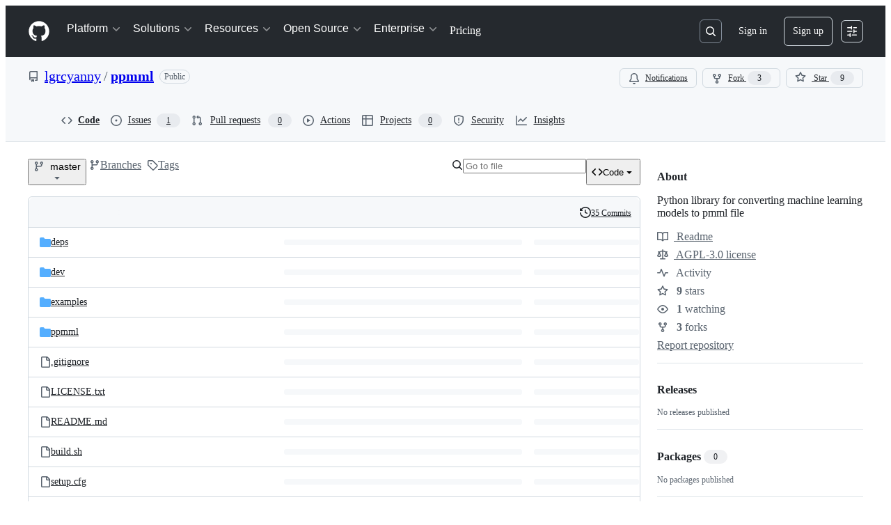

--- FILE ---
content_type: application/javascript
request_url: https://github.githubassets.com/assets/53996-671cb3f664b7.js
body_size: 2989
content:
"use strict";(globalThis.webpackChunk_github_ui_github_ui=globalThis.webpackChunk_github_ui_github_ui||[]).push([[2215,7580,31172,40437,47097,53996,85199,96315],{5225:(t,e,n)=>{function o(...t){return JSON.stringify(t,(t,e)=>"object"==typeof e?e:String(e))}function r(t,e={}){let{hash:n=o,cache:a=new Map}=e;return function(...e){let o=n.apply(this,e);if(a.has(o))return a.get(o);let r=t.apply(this,e);return r instanceof Promise&&(r=r.catch(t=>{throw a.delete(o),t})),a.set(o,r),r}}n.d(e,{A:()=>r})},31635:(t,e,n)=>{n.d(e,{AQ:()=>i,Cg:()=>r,Me:()=>c,N3:()=>a,Tt:()=>o,xN:()=>l});function o(t,e){var n={};for(var o in t)Object.prototype.hasOwnProperty.call(t,o)&&0>e.indexOf(o)&&(n[o]=t[o]);if(null!=t&&"function"==typeof Object.getOwnPropertySymbols)for(var r=0,o=Object.getOwnPropertySymbols(t);r<o.length;r++)0>e.indexOf(o[r])&&Object.prototype.propertyIsEnumerable.call(t,o[r])&&(n[o[r]]=t[o[r]]);return n}function r(t,e,n,o){var r,a=arguments.length,i=a<3?e:null===o?o=Object.getOwnPropertyDescriptor(e,n):o;if("object"==typeof Reflect&&"function"==typeof Reflect.decorate)i=Reflect.decorate(t,e,n,o);else for(var c=t.length-1;c>=0;c--)(r=t[c])&&(i=(a<3?r(i):a>3?r(e,n,i):r(e,n))||i);return a>3&&i&&Object.defineProperty(e,n,i),i}function a(t){return this instanceof a?(this.v=t,this):new a(t)}function i(t,e,n){if(!Symbol.asyncIterator)throw TypeError("Symbol.asyncIterator is not defined.");var o,r=n.apply(t,e||[]),i=[];return o=Object.create(("function"==typeof AsyncIterator?AsyncIterator:Object).prototype),c("next"),c("throw"),c("return",function(t){return function(e){return Promise.resolve(e).then(t,u)}}),o[Symbol.asyncIterator]=function(){return this},o;function c(t,e){r[t]&&(o[t]=function(e){return new Promise(function(n,o){i.push([t,e,n,o])>1||l(t,e)})},e&&(o[t]=e(o[t])))}function l(t,e){try{var n;(n=r[t](e)).value instanceof a?Promise.resolve(n.value.v).then(s,u):f(i[0][2],n)}catch(t){f(i[0][3],t)}}function s(t){l("next",t)}function u(t){l("throw",t)}function f(t,e){t(e),i.shift(),i.length&&l(i[0][0],i[0][1])}}function c(t){var e,n;return e={},o("next"),o("throw",function(t){throw t}),o("return"),e[Symbol.iterator]=function(){return this},e;function o(o,r){e[o]=t[o]?function(e){return(n=!n)?{value:a(t[o](e)),done:!1}:r?r(e):e}:r}}function l(t){if(!Symbol.asyncIterator)throw TypeError("Symbol.asyncIterator is not defined.");var e,n=t[Symbol.asyncIterator];return n?n.call(t):(t=function(t){var e="function"==typeof Symbol&&Symbol.iterator,n=e&&t[e],o=0;if(n)return n.call(t);if(t&&"number"==typeof t.length)return{next:function(){return t&&o>=t.length&&(t=void 0),{value:t&&t[o++],done:!t}}};throw TypeError(e?"Object is not iterable.":"Symbol.iterator is not defined.")}(t),e={},o("next"),o("throw"),o("return"),e[Symbol.asyncIterator]=function(){return this},e);function o(n){e[n]=t[n]&&function(e){return new Promise(function(o,r){var a,i,c;a=o,i=r,c=(e=t[n](e)).done,Promise.resolve(e.value).then(function(t){a({value:t,done:c})},i)})}}}"function"==typeof SuppressedError&&SuppressedError},39595:(t,e,n)=>{let o;n.d(e,{CF:()=>p,p_:()=>$,FB:()=>f,Se:()=>E,aC:()=>j,zV:()=>x});let r=new WeakSet,a=new WeakMap;function i(t=document){if(a.has(t))return a.get(t);let e=!1,n=new MutationObserver(t=>{for(let e of t)if("attributes"===e.type&&e.target instanceof Element)u(e.target);else if("childList"===e.type&&e.addedNodes.length)for(let t of e.addedNodes)t instanceof Element&&c(t)});n.observe(t,{childList:!0,subtree:!0,attributeFilter:["data-action"]});let o={get closed(){return e},unsubscribe(){e=!0,a.delete(t),n.disconnect()}};return a.set(t,o),o}function c(t){for(let e of t.querySelectorAll("[data-action]"))u(e);t instanceof Element&&t.hasAttribute("data-action")&&u(t)}function l(t){let e=t.currentTarget;for(let n of s(e))if(t.type===n.type){let o=e.closest(n.tag);r.has(o)&&"function"==typeof o[n.method]&&o[n.method](t);let a=e.getRootNode();if(a instanceof ShadowRoot&&r.has(a.host)&&a.host.matches(n.tag)){let e=a.host;"function"==typeof e[n.method]&&e[n.method](t)}}}function*s(t){for(let e of(t.getAttribute("data-action")||"").trim().split(/\s+/)){let t=e.lastIndexOf(":"),n=Math.max(0,e.lastIndexOf("#"))||e.length;yield{type:e.slice(0,t),tag:e.slice(t+1,n),method:e.slice(n+1)||"handleEvent"}}}function u(t){for(let e of s(t))t.addEventListener(e.type,l)}function f(t,e){let n=t.tagName.toLowerCase();if(t.shadowRoot){for(let o of t.shadowRoot.querySelectorAll(`[data-target~="${n}.${e}"]`))if(!o.closest(n))return o}for(let o of t.querySelectorAll(`[data-target~="${n}.${e}"]`))if(o.closest(n)===t)return o}let d=t=>String("symbol"==typeof t?t.description:t).replace(/([A-Z]($|[a-z]))/g,"-$1").replace(/--/g,"-").replace(/^-|-$/,"").toLowerCase(),b=(t,e="property")=>{let n=d(t);if(!n.includes("-"))throw new DOMException(`${e}: ${String(t)} is not a valid ${e} name`,"SyntaxError");return n},h="attr";function p(t,e){k(t,h).add(e)}let y=new WeakSet;function g(t,e){if(y.has(t))return;y.add(t);let n=Object.getPrototypeOf(t),o=n?.constructor?.attrPrefix??"data-";for(let r of(e||(e=k(n,h)),e)){let e=t[r],n=b(`${o}${r}`),a={configurable:!0,get(){return this.getAttribute(n)||""},set(t){this.setAttribute(n,t||"")}};"number"==typeof e?a={configurable:!0,get(){return Number(this.getAttribute(n)||0)},set(t){this.setAttribute(n,t)}}:"boolean"==typeof e&&(a={configurable:!0,get(){return this.hasAttribute(n)},set(t){this.toggleAttribute(n,t)}}),Object.defineProperty(t,r,a),r in t&&!t.hasAttribute(n)&&a.set.call(t,e)}}let m=new Map,w=new Promise(t=>{"loading"!==document.readyState?t():document.addEventListener("readystatechange",()=>t(),{once:!0})}),v=new Promise(t=>{let e=new AbortController;e.signal.addEventListener("abort",()=>t());let n={once:!0,passive:!0,signal:e.signal},o=()=>e.abort();document.addEventListener("mousedown",o,n),document.addEventListener("touchstart",o,n),document.addEventListener("keydown",o,n),document.addEventListener("pointerdown",o,n)}),S={ready:()=>w,firstInteraction:()=>v,visible:t=>new Promise(e=>{let n=new IntersectionObserver(t=>{for(let o of t)if(o.isIntersecting){e(),n.disconnect();return}},{rootMargin:"0px 0px 256px 0px",threshold:.01});for(let e of document.querySelectorAll(t))n.observe(e)})},O=new WeakMap;function A(t){cancelAnimationFrame(O.get(t)||0),O.set(t,requestAnimationFrame(()=>{for(let e of m.keys()){let n=t instanceof Element&&t.matches(e)?t:t.querySelector(e);if(customElements.get(e)||n){let o=n?.getAttribute("data-load-on")||"ready",r=o in S?S[o]:S.ready;for(let t of m.get(e)||[])r(e).then(t);m.delete(e),O.delete(t)}}}))}function E(t,e){for(let[n,o]of("string"==typeof t&&e&&(t={[t]:e}),Object.entries(t)))m.has(n)||m.set(n,new Set),m.get(n).add(o);C(document)}function C(t){o||(o=new MutationObserver(t=>{if(m.size)for(let e of t)for(let t of e.addedNodes)t instanceof Element&&A(t)})),A(t),o.observe(t,{subtree:!0,childList:!0})}let P=Symbol.for("catalyst");let CatalystDelegate=class CatalystDelegate{constructor(t){const e=this,n=t.prototype.connectedCallback;t.prototype.connectedCallback=function(){e.connectedCallback(this,n)};const o=t.prototype.disconnectedCallback;t.prototype.disconnectedCallback=function(){e.disconnectedCallback(this,o)};const r=t.prototype.attributeChangedCallback;t.prototype.attributeChangedCallback=function(t,n,o){e.attributeChangedCallback(this,t,n,o,r)};let a=t.observedAttributes||[];Object.defineProperty(t,"observedAttributes",{configurable:!0,get(){return e.observedAttributes(this,a)},set(t){a=t}}),function(t){let e=t.observedAttributes||[],n=t.attrPrefix??"data-",o=t=>b(`${n}${t}`);Object.defineProperty(t,"observedAttributes",{configurable:!0,get:()=>[...k(t.prototype,h)].map(o).concat(e),set(t){e=t}})}(t),function(t){let e=d(t.name).replace(/-element$/,"");try{window.customElements.define(e,t),window[t.name]=customElements.get(e)}catch(t){if(!(t instanceof DOMException&&"NotSupportedError"===t.name))throw t}}(t)}observedAttributes(t,e){return e}connectedCallback(t,e){var n,o;for(let e of(t.toggleAttribute("data-catalyst",!0),customElements.upgrade(t),t.querySelectorAll("template[data-shadowroot]")))e.parentElement===t&&t.attachShadow({mode:"closed"===e.getAttribute("data-shadowroot")?"closed":"open"}).append(e.content.cloneNode(!0));(g(t),r.add(t),t.shadowRoot&&(c(o=t.shadowRoot),i(o)),c(t),i(t.ownerDocument),e?.call(t),t.shadowRoot)&&(c(n=t.shadowRoot),i(n),C(t.shadowRoot))}disconnectedCallback(t,e){e?.call(t)}attributeChangedCallback(t,e,n,o,r){g(t),"data-catalyst"!==e&&r&&r.call(t,e,n,o)}};function k(t,e){if(!Object.prototype.hasOwnProperty.call(t,P)){let e=t[P],n=t[P]=new Map;if(e)for(let[t,o]of e)n.set(t,new Set(o))}let n=t[P];return n.has(e)||n.set(e,new Set),n.get(e)}function j(t,e){k(t,"target").add(e),Object.defineProperty(t,e,{configurable:!0,get(){return f(this,e)}})}function x(t,e){k(t,"targets").add(e),Object.defineProperty(t,e,{configurable:!0,get(){let t=this.tagName.toLowerCase(),n=[];if(this.shadowRoot)for(let o of this.shadowRoot.querySelectorAll(`[data-targets~="${t}.${e}"]`))o.closest(t)||n.push(o);for(let o of this.querySelectorAll(`[data-targets~="${t}.${e}"]`))o.closest(t)===this&&n.push(o);return n}})}function $(t){new CatalystDelegate(t)}},50467:(t,e,n)=>{n.d(e,{_:()=>o});function o(t,e,n){return e in t?Object.defineProperty(t,e,{value:n,enumerable:!0,configurable:!0,writable:!0}):t[e]=n,t}},70170:(t,e,n)=>{function o(t,e=0,{start:n=!0,middle:r=!0,once:a=!1}={}){let i,c=n,l=0,s=!1;function u(...o){if(s)return;let f=Date.now()-l;l=Date.now(),n&&r&&f>=e&&(c=!0),c?(c=!1,t.apply(this,o),a&&u.cancel()):(r&&f<e||!r)&&(clearTimeout(i),i=setTimeout(()=>{l=Date.now(),t.apply(this,o),a&&u.cancel()},r?e-f:e))}return u.cancel=()=>{clearTimeout(i),s=!0},u}function r(t,e=0,{start:n=!1,middle:a=!1,once:i=!1}={}){return o(t,e,{start:n,middle:a,once:i})}n.d(e,{n:()=>o,s:()=>r})}}]);
//# sourceMappingURL=53996-366e4aef602d.js.map